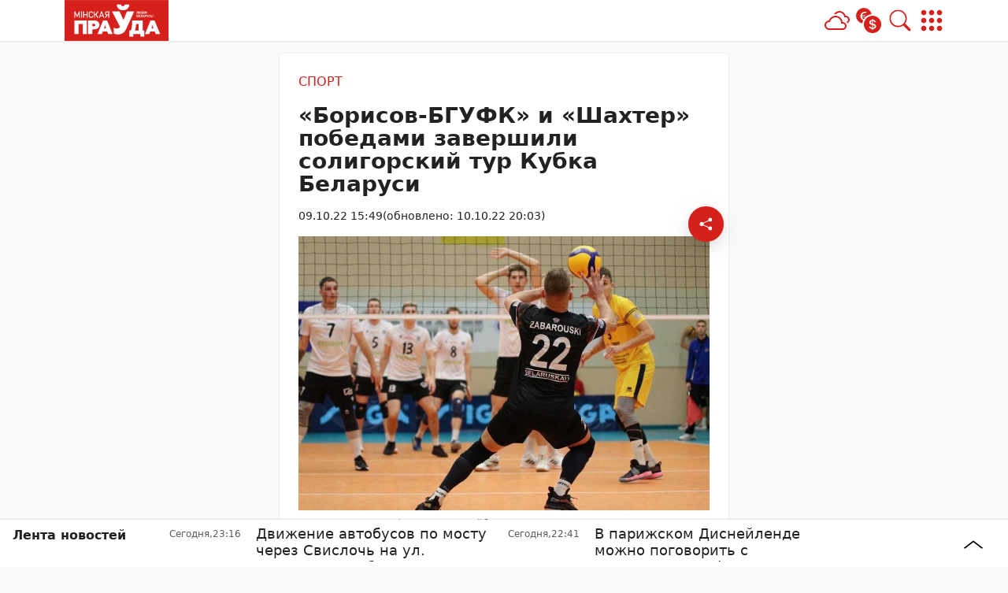

--- FILE ---
content_type: text/css
request_url: https://mlyn.by/app/themes/MP-News/assets/css/imageLightbox.css
body_size: 1067
content:
/* ===================
Image Lightbox Styles
====================== */

.image-lightbox {
    position: fixed;
    top: 0;
    left: 0;
    width: 100%;
    height: 100%;
    z-index: 9999;
    display: flex;
    align-items: center;
    justify-content: center;
    animation: fadeIn 0.3s ease-in-out;
}

.image-lightbox__overlay {
    position: absolute;
    top: 0;
    left: 0;
    width: 100%;
    height: 100%;
    background-color: rgba(0, 0, 0, 0.9);
    cursor: pointer;
}

.image-lightbox__container {
    position: relative;
    width: 100%;
    height: 100%;
    display: flex;
    align-items: center;
    justify-content: center;
    padding: 60px 80px;
    box-sizing: border-box;
}

.image-lightbox__content {
    position: relative;
    max-width: 100%;
    max-height: 100%;
    display: flex;
    align-items: center;
    justify-content: center;
}

.image-lightbox__image {
    max-width: 100%;
    max-height: calc(100vh - 120px);
    object-fit: contain;
    border-radius: 4px;
    box-shadow: 0 4px 20px rgba(0, 0, 0, 0.5);
    animation: zoomIn 0.3s ease-in-out;
    transition: opacity 0.3s ease-in-out;
}

.image-lightbox__image.loading {
    opacity: 0.5;
}

.image-lightbox__close,
.image-lightbox__prev,
.image-lightbox__next {
    position: absolute;
    background-color: rgba(255, 255, 255, 0.1);
    border: 2px solid rgba(255, 255, 255, 0.3);
    color: #ffffff;
    width: 48px;
    height: 48px;
    border-radius: 50%;
    display: flex;
    align-items: center;
    justify-content: center;
    cursor: pointer;
    transition: all 0.3s ease-in-out;
    z-index: 10000;
    padding: 0;
    outline: none;
}

.image-lightbox__close:hover,
.image-lightbox__prev:hover,
.image-lightbox__next:hover {
    background-color: rgba(255, 255, 255, 0.2);
    border-color: rgba(255, 255, 255, 0.5);
    transform: scale(1.1);
}

.image-lightbox__close:active,
.image-lightbox__prev:active,
.image-lightbox__next:active {
    transform: scale(0.95);
}

.image-lightbox__close {
    top: 20px;
    right: 20px;
}

.image-lightbox__prev {
    left: 20px;
    top: 50%;
    transform: translateY(-50%);
}

.image-lightbox__next {
    right: 20px;
    top: 50%;
    transform: translateY(-50%);
}

.image-lightbox__prev:hover {
    transform: translateY(-50%) scale(1.1);
}

.image-lightbox__next:hover {
    transform: translateY(-50%) scale(1.1);
}

.image-lightbox__prev:active {
    transform: translateY(-50%) scale(0.95);
}

.image-lightbox__next:active {
    transform: translateY(-50%) scale(0.95);
}

.image-lightbox__counter {
    position: absolute;
    bottom: 20px;
    left: 50%;
    transform: translateX(-50%);
    background-color: rgba(0, 0, 0, 0.7);
    color: #ffffff;
    padding: 8px 16px;
    border-radius: 20px;
    font-size: 14px;
    font-weight: 500;
    z-index: 10000;
}

.image-lightbox__content .svg-icon {
    width: 24px;
    height: 24px;
    stroke: currentColor;
    fill: none;
}

/* Анимации */
@keyframes fadeIn {
    from {
        opacity: 0;
    }
    to {
        opacity: 1;
    }
}

@keyframes zoomIn {
    from {
        transform: scale(0.8);
        opacity: 0;
    }
    to {
        transform: scale(1);
        opacity: 1;
    }
}

/* Адаптивность для мобильных устройств */
@media (max-width: 768px) {
    .image-lightbox__container {
        padding: 40px 20px;
    }

    .image-lightbox__image {
        max-height: calc(100vh - 80px);
    }

    .image-lightbox__close {
        top: 10px;
        right: 10px;
        width: 40px;
        height: 40px;
    }

    .image-lightbox__prev,
    .image-lightbox__next {
        width: 40px;
        height: 40px;
    }

    .image-lightbox__prev {
        left: 10px;
    }

    .image-lightbox__next {
        right: 10px;
    }

    .image-lightbox__counter {
        bottom: 10px;
        font-size: 12px;
        padding: 6px 12px;
    }
}

@media (max-width: 480px) {
    .image-lightbox__container {
        padding: 20px 10px;
    }

    .image-lightbox__image {
        max-height: calc(100vh - 60px);
    }

    .image-lightbox__close,
    .image-lightbox__prev,
    .image-lightbox__next {
        width: 36px;
        height: 36px;
    }

    .image-lightbox__content .svg-icon {
        width: 20px;
        height: 20px;
    }
}



--- FILE ---
content_type: text/css
request_url: https://mlyn.by/app/themes/MP-News/assets/css/slick.css
body_size: 1096
content:
/* Slider */
.slick-slider
{
    position: relative;
    display: block;
    box-sizing: border-box;
    -webkit-user-select: none;
       -moz-user-select: none;
        -ms-user-select: none;
            user-select: none;
    -webkit-touch-callout: none;
    -khtml-user-select: none;
    -ms-touch-action: pan-y;
        touch-action: pan-y;
    -webkit-tap-highlight-color: transparent;
}
.slick-list
{
    position: relative;
    display: block;
    overflow: hidden;
    margin: 0;
    padding: 0;
}
.slick-list:focus
{
    outline: none;
}
.slick-list.dragging
{
    cursor: pointer;
    cursor: hand;
}
.slick-slider .slick-track,
.slick-slider .slick-list
{
    -webkit-transform: translate3d(0, 0, 0);
       -moz-transform: translate3d(0, 0, 0);
        -ms-transform: translate3d(0, 0, 0);
         -o-transform: translate3d(0, 0, 0);
            transform: translate3d(0, 0, 0);
}
.slick-track
{
    position: relative;
    top: 0;
    left: 0;

    display: block;
    margin-left: auto;
    margin-right: auto;
}
.slick-track:before,
.slick-track:after
{
    display: table;

    content: '';
}
.slick-track:after
{
    clear: both;
}
.slick-loading .slick-track
{
    visibility: hidden;
}
.slick-slide
{
    display: none;
    float: left;
    height: 100%;
    min-height: 1px;
}
.recommended .slick-slide {
    padding: 0rem 0.5rem;
}
.recommended .slick-arrow {
    position: absolute;
    cursor: pointer;
    top: -2.45rem;
    right: 0.5rem;
    border-radius: 0.25rem;
    width: 2rem;
    height: 2rem;
    content: none;
    z-index: 99;
    background: #fff;
    border: none;
    box-shadow: rgb(0 0 0 / 15%) 0px 0px 3px;
    transition: ease 200ms;
}
.recommended .slick-arrow:hover {
    background: var(--bs-main-color);
}
.recommended .slick-arrow.slick-prev {
    right: 3rem;
}
.recommended .slick-arrow .svg-icon {
    width: 100%;
    height: 100%;
    fill: var(--bs-main-color);
    transition: ease 200ms;
}
.recommended .slick-arrow:hover .svg-icon {
    fill: #fff;
}
.one-category-slider .slick-slide {
    padding: 0rem 0.5rem;
}
@media screen and (max-width:767px){
    .one-category-slider .slick-slide{
        padding: 0;
    }
}
.one-category-slider .slick-arrow {
    position: absolute;
    cursor: pointer;
    z-index: 5;
    width: 2rem;
    height: 4rem;
    border: none;
    outline: none;
    padding: 0;
    right: 0.5rem;
    background: rgba(0, 0, 0, 0.7);
    border-top-left-radius: 0.25rem;
    border-bottom-left-radius: 0.25rem;
    opacity: 0.75;
}
@media screen and (max-width:991px) {
    .one-category-slider .slick-arrow {
        width: 2.25rem;
    }
}
@media screen and (max-width:767px) {
    .one-category-slider .slick-arrow {
        width: 2.5rem;
    }
}
@media screen and (max-width:575px) {
    .one-category-slider .slick-arrow {
        width: 2.75rem;
    }
}
.one-category-slider .slick-arrow:hover{
    opacity: 1;
}
.one-category-slider .slick-arrow.slick-prev {
    top: calc(50% + 0.25rem);
}
.one-category-slider .slick-arrow.slick-next {
    top: calc(50% - 4.25rem);
}
.one-category-slider .slick-arrow .svg-icon {
    width: 100%;
    height: 100%;
    fill: #fff;
}
[dir='rtl'] .slick-slide
{
    float: right;
}
.slick-slide img
{
    display: block;
}
.slick-slide.slick-loading img
{
    display: none;
}
.slick-slide.dragging img
{
    pointer-events: none;
}
.slick-initialized .slick-slide
{
    display: block;
}
.slick-loading .slick-slide
{
    visibility: hidden;
}
.slick-vertical .slick-slide
{
    display: block;
    height: auto;
    border: 1px solid transparent;
}
.slick-arrow.slick-hidden {
    display: none;
}
.video-info .slick-track .slick-slide {
    padding: 0rem 0.25rem;
}
.ti-arrow-right:before {
	content: "\e628";
}
.ti-arrow-left:before {
	content: "\e629";
}
.video-items-active .video-items.slick-slide .video-items{ height: 400px}
@media screen and (min-width: 992px){
    .video-items-active .video-items.slick-slide .video-items{ height: 500px}
}
@media screen and (max-width:767px) {
	.video-items-active .video-items.slick-slide .video-items{ height: 250px}
}
@media screen and (max-width:480px) {
	.video-items-active .video-items.slick-slide .video-items{ height: 200px}
}
@media screen and (max-width: 370px){
    .video-items-active .video-items.slick-slide .video-items {
        height: 150px;
    }
}

--- FILE ---
content_type: application/javascript; charset=utf-8
request_url: https://mlyn.by/app/themes/MP-News/assets/js/post.js
body_size: 1217
content:
/* ===================
Table Of Content for Posts
======================
1 Share post in socials
2 Share on social networks
3 Slick recommended posts
4 Remove card share
====================== */

"use strict";
var post = {
    init: function () {
        post.SlickRecommended(),
        post.RemoveCardShare()
    },
    // START: 1 Share post in socials
    SharePostInSocials: function( button ) {
        let social = button.parentElement.classList[1];
        let socialLink = button.getAttribute('data-link');
        let link;

        switch ( social ) {
            case 'telegram':
                link = 'https://telegram.me/share/url?url=' + socialLink;
                break;
            case 'twitter':
                let title = button.getAttribute('data-title');
                link = 'https://x.com/intent/tweet?text=' + socialLink + '&url=' + title;
                break;
            case 'vkontakte':
                link = 'https://vkontakte.ru/share.php?url=' + socialLink;
                break;
            case 'odnoklassniki':
                link = 'https://connect.ok.ru/dk?st.cmd=WidgetSharePreview&service=odnoklassniki&st.shareUrl=' + socialLink;
                break;
            case 'facebook':
                link = 'https://www.facebook.com/sharer.php?u=' + socialLink;
                break;
            default:
                break;
        }

        window.open(link, "_blank");
    },
    // END: Share post in socials

    // START: 2 Share on social networks
    ShareOnSocialNetworks: function ( buttonShare ) {
        if( common.isVariableDefined( buttonShare ) ) {
            let listShare = buttonShare.querySelector('.share__list');
            
            buttonShare.classList.toggle('show');
            listShare.classList.toggle('show');
            buttonShare.querySelector('.share').classList.toggle('d-none');
            buttonShare.querySelector('.close').classList.toggle('d-none');
        }
    },
    // END: Share on social networks

    // START: 3 Slick recommended posts
    SlickRecommended: function () {
        jQuery(function($){
            let slider = $('.recommended__posts');
            if( common.isVariableDefined( slider ) ) {
                slider.slick({
                    dots: false,
                    infinite: false,
                    arrows: true,
                    prevArrow: '<button type="button" class="slick-prev slick-arrow" role="button" aria-label="Предыдущий" title="Предыдущий"><svg class="svg-icon"><use href="#bi-arrow-left-short"></use></svg></button>',
                    nextArrow: '<button type="button" class="slick-next slick-arrow" role="button" aria-label="Следующий" title="Следующий"><svg class="svg-icon"><use href="#bi-arrow-right-short"></use></svg></button>',  
                    slidesToShow: 6,
                    centerMode: false,
                    variableWidth: false,
                    responsive: [
                        {
                            breakpoint: 1600,
                            settings: {
                                slidesToShow: 5,
                            }
                        },
                        {
                            breakpoint: 1400,
                            settings: {
                                slidesToShow: 4,
                            }
                        },
                        {
                            breakpoint: 1200,
                            settings: {
                                slidesToShow: 3,
                            }
                        },
                        {
                            breakpoint: 992,
                            settings: {
                                slidesToShow: 2,
                            }
                        },
                        {
                            breakpoint: 575,
                            settings: {
                                slidesToShow: 1,
                            }
                        }
                    ]
                });
            }
        })
    },
    // END: Slick recommended posts

    // START: 4 Remove card share
    RemoveCardShare: function () {
        let cardShare = document.querySelectorAll('.card__share');

        if( common.isVariableDefined( cardShare ) ) {
            cardShare.forEach( element => {
                element.remove();
            });
        }
    },
    // END: Remove card share
};

document.addEventListener('DOMContentLoaded', function(){ 
    post.init();
});

--- FILE ---
content_type: application/javascript; charset=utf-8
request_url: https://mlyn.by/app/themes/MP-News/assets/js/imageLightbox.js
body_size: 3031
content:
/* ===================
Image Lightbox for Gutenberg Content
======================
1 Lightbox initialization
2 Handle single images
3 Handle gallery images
4 Navigation controls
5 Close lightbox
====================== */

"use strict";
var imageLightbox = {
    currentIndex: 0,
    images: [],
    currentGallery: null,

    init: function () {
        imageLightbox.setupSingleImages();
        imageLightbox.setupGalleries();
        imageLightbox.createLightboxHTML();
        imageLightbox.bindEvents();
    },

    // START: 1 Lightbox initialization
    createLightboxHTML: function () {
        const lightboxHTML = `
            <div id="image-lightbox" class="image-lightbox" style="display: none;">
                <div class="image-lightbox__overlay"></div>
                <div class="image-lightbox__container">
                    <button class="image-lightbox__close" aria-label="Закрыть" title="Закрыть">
                        <svg class="svg-icon" width="24" height="24" viewBox="0 0 24 24" fill="none" stroke="currentColor" stroke-width="2">
                            <line x1="18" y1="6" x2="6" y2="18"></line>
                            <line x1="6" y1="6" x2="18" y2="18"></line>
                        </svg>
                    </button>
                    <button class="image-lightbox__prev" aria-label="Предыдущее изображение" title="Предыдущее изображение">
                        <svg class="svg-icon" width="24" height="24" viewBox="0 0 24 24" fill="none" stroke="currentColor" stroke-width="2">
                            <polyline points="15 18 9 12 15 6"></polyline>
                        </svg>
                    </button>
                    <button class="image-lightbox__next" aria-label="Следующее изображение" title="Следующее изображение">
                        <svg class="svg-icon" width="24" height="24" viewBox="0 0 24 24" fill="none" stroke="currentColor" stroke-width="2">
                            <polyline points="9 18 15 12 9 6"></polyline>
                        </svg>
                    </button>
                    <div class="image-lightbox__content">
                        <img class="image-lightbox__image" src="" alt="">
                        <div class="image-lightbox__counter"></div>
                    </div>
                </div>
            </div>
        `;
        document.body.insertAdjacentHTML('beforeend', lightboxHTML);
    },
    // END: Lightbox initialization

    // START: 2 Handle single images
    setupSingleImages: function () {
        const postContent = document.querySelector('.post__content');
        if (!postContent) return;

        const images = postContent.querySelectorAll('img:not(.wp-block-gallery img)');
        images.forEach((img, index) => {
            // Пропускаем изображения, которые уже в галерее
            if (img.closest('.wp-block-gallery')) return;

            img.style.cursor = 'pointer';
            
            // Обрабатываем клик на изображение или на ссылку, содержащую изображение
            const handleClick = function (e) {
                e.preventDefault();
                e.stopPropagation();
                const fullSizeUrl = imageLightbox.getFullSizeImageUrl(img);
                if (fullSizeUrl) {
                    imageLightbox.images = [{ src: fullSizeUrl, alt: img.alt || '' }];
                    imageLightbox.currentIndex = 0;
                    imageLightbox.currentGallery = null;
                    imageLightbox.openLightbox();
                }
            };
            
            img.addEventListener('click', handleClick);
            
            // Если изображение обернуто в ссылку, также обрабатываем клик на ссылку
            const parentLink = img.closest('a');
            if (parentLink) {
                parentLink.addEventListener('click', handleClick);
            }
        });
    },
    // END: Handle single images

    // START: 3 Handle gallery images
    setupGalleries: function () {
        const postContent = document.querySelector('.post__content');
        if (!postContent) return;

        const galleries = postContent.querySelectorAll('.wp-block-gallery');
        galleries.forEach((gallery, galleryIndex) => {
            const galleryImages = gallery.querySelectorAll('img');
            const galleryData = [];

            galleryImages.forEach((img) => {
                img.style.cursor = 'pointer';
                const fullSizeUrl = imageLightbox.getFullSizeImageUrl(img);
                galleryData.push({
                    src: fullSizeUrl,
                    alt: img.alt || ''
                });

                const handleGalleryClick = function (e) {
                    e.preventDefault();
                    e.stopPropagation();
                    const clickedIndex = Array.from(galleryImages).indexOf(img);
                    imageLightbox.images = galleryData;
                    imageLightbox.currentIndex = clickedIndex;
                    imageLightbox.currentGallery = galleryIndex;
                    imageLightbox.openLightbox();
                };
                
                img.addEventListener('click', handleGalleryClick);
                
                // Если изображение в галерее обернуто в ссылку, также обрабатываем клик на ссылку
                const parentLink = img.closest('a');
                if (parentLink) {
                    parentLink.addEventListener('click', handleGalleryClick);
                }
            });
        });
    },
    // END: Handle gallery images

    // START: 4 Navigation controls
    getFullSizeImageUrl: function (img) {
        // Сначала проверяем data-srcset (для lazy loading)
        let imageUrl = img.getAttribute('data-srcset') || img.getAttribute('srcset') || '';
        
        if (imageUrl) {
            // Берем самый большой размер из srcset
            const srcsetParts = imageUrl.split(',').map(part => part.trim());
            let maxWidth = 0;
            let bestUrl = '';
            
            srcsetParts.forEach(part => {
                const match = part.match(/^(.+?)\s+(\d+)w$/);
                if (match) {
                    const width = parseInt(match[2]);
                    if (width > maxWidth) {
                        maxWidth = width;
                        bestUrl = match[1];
                    }
                }
            });
            
            if (bestUrl) {
                imageUrl = bestUrl;
            } else {
                // Если не удалось распарсить srcset, берем первый URL
                imageUrl = srcsetParts[0].split(/\s+/)[0];
            }
        }
        
        // Если нет srcset, используем src или data-src
        if (!imageUrl) {
            imageUrl = img.getAttribute('data-src') || img.src || img.getAttribute('src') || '';
        }
        
        if (!imageUrl) return '';
        
        // Если это миниатюра WordPress, пытаемся получить оригинал
        // WordPress обычно добавляет размеры в URL, например: image-300x200.jpg
        // Также убираем параметры запроса, которые могут содержать размеры
        let fullSizeUrl = imageUrl.split('?')[0];
        fullSizeUrl = fullSizeUrl.replace(/-\d+x\d+\.(jpg|jpeg|png|gif|webp)/i, '.$1');
        
        // Если URL не изменился, используем оригинальный
        return fullSizeUrl || imageUrl;
    },

    openLightbox: function () {
        const lightbox = document.getElementById('image-lightbox');
        if (!lightbox) return;

        imageLightbox.updateLightboxImage();
        lightbox.style.display = 'flex';
        document.body.style.overflow = 'hidden';

        // Показываем/скрываем кнопки навигации в зависимости от количества изображений
        const prevBtn = lightbox.querySelector('.image-lightbox__prev');
        const nextBtn = lightbox.querySelector('.image-lightbox__next');
        const counter = lightbox.querySelector('.image-lightbox__counter');

        if (imageLightbox.images.length > 1) {
            prevBtn.style.display = 'flex';
            nextBtn.style.display = 'flex';
            counter.style.display = 'block';
            imageLightbox.updateCounter();
        } else {
            prevBtn.style.display = 'none';
            nextBtn.style.display = 'none';
            counter.style.display = 'none';
        }
    },

    updateLightboxImage: function () {
        const lightbox = document.getElementById('image-lightbox');
        if (!lightbox || !imageLightbox.images[imageLightbox.currentIndex]) return;

        const img = lightbox.querySelector('.image-lightbox__image');
        const currentImage = imageLightbox.images[imageLightbox.currentIndex];
        
        img.src = currentImage.src;
        img.alt = currentImage.alt || '';
        
        // Добавляем класс для анимации загрузки
        img.classList.add('loading');
        img.onload = function () {
            img.classList.remove('loading');
        };
    },

    updateCounter: function () {
        const counter = document.querySelector('.image-lightbox__counter');
        if (counter && imageLightbox.images.length > 1) {
            counter.textContent = `${imageLightbox.currentIndex + 1} / ${imageLightbox.images.length}`;
        }
    },

    nextImage: function () {
        if (imageLightbox.images.length <= 1) return;
        imageLightbox.currentIndex = (imageLightbox.currentIndex + 1) % imageLightbox.images.length;
        imageLightbox.updateLightboxImage();
        imageLightbox.updateCounter();
    },

    prevImage: function () {
        if (imageLightbox.images.length <= 1) return;
        imageLightbox.currentIndex = (imageLightbox.currentIndex - 1 + imageLightbox.images.length) % imageLightbox.images.length;
        imageLightbox.updateLightboxImage();
        imageLightbox.updateCounter();
    },
    // END: Navigation controls

    // START: 5 Close lightbox
    closeLightbox: function () {
        const lightbox = document.getElementById('image-lightbox');
        if (!lightbox) return;

        lightbox.style.display = 'none';
        document.body.style.overflow = '';
        imageLightbox.currentIndex = 0;
        imageLightbox.images = [];
        imageLightbox.currentGallery = null;
    },

    bindEvents: function () {
        const lightbox = document.getElementById('image-lightbox');
        if (!lightbox) return;

        // Закрытие по клику на overlay
        const overlay = lightbox.querySelector('.image-lightbox__overlay');
        if (overlay) {
            overlay.addEventListener('click', imageLightbox.closeLightbox);
        }

        // Закрытие по клику на кнопку закрытия
        const closeBtn = lightbox.querySelector('.image-lightbox__close');
        if (closeBtn) {
            closeBtn.addEventListener('click', imageLightbox.closeLightbox);
        }

        // Навигация
        const nextBtn = lightbox.querySelector('.image-lightbox__next');
        const prevBtn = lightbox.querySelector('.image-lightbox__prev');
        if (nextBtn) {
            nextBtn.addEventListener('click', function (e) {
                e.stopPropagation();
                imageLightbox.nextImage();
            });
        }
        if (prevBtn) {
            prevBtn.addEventListener('click', function (e) {
                e.stopPropagation();
                imageLightbox.prevImage();
            });
        }

        // Закрытие по клавише ESC
        document.addEventListener('keydown', function (e) {
            if (e.key === 'Escape' && lightbox.style.display === 'flex') {
                imageLightbox.closeLightbox();
            }
            // Навигация стрелками
            if (lightbox.style.display === 'flex') {
                if (e.key === 'ArrowRight') {
                    imageLightbox.nextImage();
                } else if (e.key === 'ArrowLeft') {
                    imageLightbox.prevImage();
                }
            }
        });

        // Предотвращаем закрытие при клике на само изображение
        const imageContainer = lightbox.querySelector('.image-lightbox__content');
        if (imageContainer) {
            imageContainer.addEventListener('click', function (e) {
                e.stopPropagation();
            });
        }
    }
    // END: Close lightbox
};

document.addEventListener('DOMContentLoaded', function () {
    imageLightbox.init();
});



--- FILE ---
content_type: application/javascript; charset=utf-8
request_url: https://mlyn.by/app/themes/MP-News/assets/js/common.js
body_size: 4155
content:
/* ===================
Common Table Of Content 
======================
02 Sticky header
04 Back to Top
06 Slick one category
09 Send post request 
10 Offcanvas search
11 Load more posts offcanvas search
12 Search on search page
16 Load more posts for feed line
17 Click listener
18 Cookie modal
19 Telegram Modal
20 Get Cookie
21 Generate Token for Cookie
22 Set Cookie
====================== */

"use strict";
!function () {

    window.Element.prototype.removeClass = function () {
        let className = arguments.length > 0 && void 0 !== arguments[0] ? arguments[0] : "",
            selectors = this;
        if (!(selectors instanceof HTMLElement) && selectors !== null) {
            selectors = document.querySelector(selectors);
        }
        if (this.isVariableDefined(selectors) && className) {
            selectors.classList.remove(className);
        }
        return this;
    }, window.Element.prototype.addClass = function () {
        let className = arguments.length > 0 && void 0 !== arguments[0] ? arguments[0] : "",
            selectors = this;
        if (!(selectors instanceof HTMLElement) && selectors !== null) {
            selectors = document.querySelector(selectors);
        }
        if (this.isVariableDefined(selectors) && className) {
            selectors.classList.add(className);
        }
        return this;
    }, window.Element.prototype.toggleClass = function () {
        let className = arguments.length > 0 && void 0 !== arguments[0] ? arguments[0] : "",
            selectors = this;
        if (!(selectors instanceof HTMLElement) && selectors !== null) {
            selectors = document.querySelector(selectors);
        }
        if (this.isVariableDefined(selectors) && className) {
            selectors.classList.toggle(className);
        }
        return this;
    }, window.Element.prototype.isVariableDefined = function () {
        return !!this && typeof (this) != 'undefined' && this != null;
    }
}();

var filter = window.location.search.replace( '?filter=', '').split('+');

var common = {
    init: function () {
        common.stickyHeader(),
        common.backTotop(),
        common.slickOneCategory(),
        common.offcanvasSearch(),
        common.searchOnSearchPage(),
        common.clickListener(),
        common.cookieModal()
    },
    isVariableDefined: function (el) {
        return typeof !!el && (el) != 'undefined' && el != null;
    },
    getParents: function (el, selector, filter) {
        const result = [];
        const matchesSelector = el.matches || el.webkitMatchesSelector || el.mozMatchesSelector || el.msMatchesSelector;

        // match start from parent
        el = el.parentElement;
        while (el && !matchesSelector.call(el, selector)) {
            if (!filter) {
                if (selector) {
                    if (matchesSelector.call(el, selector)) {
                        return result.push(el);
                    }
                } else {
                    result.push(el);
                }
            } else {
                if (matchesSelector.call(el, filter)) {
                    result.push(el);
                }
            }
            el = el.parentElement;
            if (e.isVariableDefined(el)) {
                if (matchesSelector.call(el, selector)) {
                    return el;
                }
            }

        }
        return result;
    },
    getNextSiblings: function (el, selector, filter) {
        let sibs = [];
        let nextElem = el.parentNode.firstChild;
        const matchesSelector = el.matches || el.webkitMatchesSelector || el.mozMatchesSelector || el.msMatchesSelector;
        do {
            if (nextElem.nodeType === 3) continue; // ignore text nodes
            if (nextElem === el) continue; // ignore elem of target
            if (nextElem === el.nextElementSibling) {
                if ((!filter || filter(el))) {
                    if (selector) {
                        if (matchesSelector.call(nextElem, selector)) {
                            return nextElem;
                        }
                    } else {
                        sibs.push(nextElem);
                    }
                    el = nextElem;

                }
            }
        } while (nextElem = nextElem.nextSibling)
        return sibs;
    },
    on: function (selectors, type, listener) {
        document.addEventListener("DOMContentLoaded", () => {
            if (!(selectors instanceof HTMLElement) && selectors !== null) {
                selectors = document.querySelector(selectors);
            }
            selectors.addEventListener(type, listener);
        });
    },
    onAll: function (selectors, type, listener) {
        document.addEventListener("DOMContentLoaded", () => {
            document.querySelectorAll(selectors).forEach((element) => {
                if (type.indexOf(',') > -1) {
                    let types = type.split(',');
                    types.forEach((type) => {
                        element.addEventListener(type, listener);
                    });
                } else {
                    element.addEventListener(type, listener);
                }


            });
        });
    },
    removeClass: function (selectors, className) {
        if (!(selectors instanceof HTMLElement) && selectors !== null) {
            selectors = document.querySelector(selectors);
        }
        if (e.isVariableDefined(selectors)) {
            selectors.removeClass(className);
        }
    },
    removeAllClass: function (selectors, className) {
        if (e.isVariableDefined(selectors) && (selectors instanceof HTMLElement)) {
            document.querySelectorAll(selectors).forEach((element) => {
                element.removeClass(className);
            });
        }

    },
    toggleClass: function (selectors, className) {
        if (!(selectors instanceof HTMLElement) && selectors !== null) {
            selectors = document.querySelector(selectors);
        }
        if (e.isVariableDefined(selectors)) {
            selectors.toggleClass(className);
        }
    },
    toggleAllClass: function (selectors, className) {
        if (e.isVariableDefined(selectors)  && (selectors instanceof HTMLElement)) {
            document.querySelectorAll(selectors).forEach((element) => {
                element.toggleClass(className);
            });
        }
    },
    addClass: function (selectors, className) {
        if (!(selectors instanceof HTMLElement) && selectors !== null) {
            selectors = document.querySelector(selectors);
        }
        if (e.isVariableDefined(selectors)) {
            selectors.addClass(className);
        }
    },
    select: function (selectors) {
        return document.querySelector(selectors);
    },
    selectAll: function (selectors) {
        return document.querySelectorAll(selectors);
    },

    // START: 1 Sticky Header
    stickyHeader: function () {
        var stickyNav = common.select('.header-sticky');
        if (common.isVariableDefined(stickyNav)) {
            var stickyHeight = stickyNav.offsetHeight;
            stickyNav.insertAdjacentHTML('afterend', '<div id="sticky-space"></div>');
            var stickySpace = common.select('#sticky-space');
            if (common.isVariableDefined(stickySpace)) {
                document.addEventListener('scroll', function (event) {
                    var scTop = window.pageYOffset || document.documentElement.scrollTop;
                    if (scTop >= 150) {
                        stickySpace.addClass('active');
                        common.select("#sticky-space.active").style.height = stickyHeight + 'px';
                        stickyNav.addClass('header-sticky-on');
                    } else {
                        stickySpace.removeClass('active');
                        stickySpace.style.height = '0px';
                        stickyNav.removeClass("header-sticky-on");
                    }
                });
            }
        }
    },
    // END: Sticky Header

    // START: 04 Back to Top
    backTotop: function () {
        var scrollpos = window.scrollY;
        var backBtn = common.select('#back-top');
        if (common.isVariableDefined(backBtn)) {
            var add_class_on_scroll = () => backBtn.addClass("show");
            var remove_class_on_scroll = () => backBtn.removeClass("show");

            window.addEventListener('scroll', function () {
                scrollpos = window.scrollY;
                if (scrollpos >= 200) {
                    add_class_on_scroll()
                } else {
                    remove_class_on_scroll()
                }
            });

            backBtn.addEventListener('click', () => window.scrollTo({
                top: 0,
                behavior: 'smooth',
            }));
        }
    },
    // END: Back to Top

    // START: 06 Slick one category
    slickOneCategory: function () {
        jQuery(function($){
            $('.slick-category').slick({
                dots: false,
                infinite: true,
                arrows: true,
                prevArrow: '<button type="button" class="slick-prev slick-arrow" role="button" aria-label="Предыдущий" title="Предыдущий"><svg class="svg-icon"><use href="#icon-left"></use></svg></button>',
                nextArrow: '<button type="button" class="slick-next slick-arrow" role="button" aria-label="Следующий" title="Следующий"><svg class="svg-icon"><use href="#icon-right"></use></svg></button>',  
                slidesToShow: 5,
                centerMode: false,
                variableWidth: true,
                responsive: [
                    {
                        breakpoint: 1600,
                        settings: {
                            slidesToShow: 4,
                        }
                    },
                    {
                        breakpoint: 1200,
                        settings: {
                            slidesToShow: 3,
                        }
                    },
                    {
                        breakpoint: 992,
                        settings: {
                            slidesToShow: 2,
                        }
                    },
                    {
                        breakpoint: 768,
                        settings: {
                            slidesToShow: 1,
                            variableWidth: false,
                        }
                    }
                ]
            });
        })
    },
    // END: Slick one category

    // START: 09 Send post request    
    sendPostRequast: async function ( url = '', data = {} ) {
        const response = await fetch( url, {
            method: 'POST',
            body: new URLSearchParams( data ) 
        });

        return await response.text();
    },
    // END: Send post request 
    
    // START: 10 Offcanvas search
    offcanvasSearch: function() {
        var searchInput = common.select('#offcanvasSearchInput');

        if( searchInput !== undefined && searchInput !== null ){
            searchInput.addEventListener("keyup", (event) => {
                var searchValue = searchInput.value;
                
                if( searchValue.length > 2 && searchValue !== "" ) {
                    common.sendPostRequast('', { search: searchValue }).then((data) => {
                        var responseHtml = document.createElement('div');
                        responseHtml.innerHTML = data;
                        var responseSearchResult = responseHtml.querySelector('#offcanvas-search__results .search-results');
                        var searchResults = common.select('#offcanvas-search__results .search-results');
                        var searchQueryAndResults = common.select('.offcanvas-search .search-query-and-results .search__results-number');
                        var responseSearchQueryAndResults = responseHtml.querySelector('.offcanvas-search .search-query-and-results .search__results-number');

                        searchQueryAndResults.innerHTML = responseSearchQueryAndResults.innerHTML;
                        searchResults.innerHTML = responseSearchResult.innerHTML;
                    });
                }else if(searchValue.length <= 2 || searchValue === "") {
                   common.select(".offcanvas-search .search-query-and-results .search__results-number").innerHTML = "";
                   common.select("#offcanvas-search__results .search-results").innerHTML = "";
                }
            });
        }  
    },
    // END: Offcanvas search

    // START: 11 Load more posts offcanvas search  
    loadMoreOffcanvasSearch: function ( loadmore ) {
        var searchValue = loadmore.getAttribute('data-s');
        var paged = parseInt( loadmore.getAttribute('data-paged') );
        paged++;

        common.sendPostRequast('', { search: searchValue, paged: paged }).then((data) => {
            var responseHtml = document.createElement('div');
            responseHtml.innerHTML = data;
            var searchPostResult = common.select('#offcanvas-search__results .row');
            var responseSearchPostResult = responseHtml.querySelector('#offcanvas-search__results .row');
            searchPostResult.innerHTML = responseSearchPostResult.innerHTML;
            var responseLoadmore = responseHtml.querySelector('#offcanvas-search__results .load-more');

            if( responseLoadmore !== null && responseLoadmore!== undefined ) {
                loadmore.setAttribute('data-paged', responseLoadmore.getAttribute('data-paged') );
                loadmore.setAttribute('data-max-pages', responseLoadmore.getAttribute('data-max-pages') );
                loadmore.setAttribute('data-s', responseLoadmore.getAttribute('data-s') );
            }else{
                loadmore.remove();
            }
        });
    },
    // END: Load more posts offcanvas search  

    // START: 12 Search on search page
    searchOnSearchPage: function() {
        var searchInput = common.select('#searchOnSearchPageInput');

        if( searchInput !== undefined && searchInput !== null ){
            searchInput.addEventListener("keyup", (event) => {
                var searchValue = searchInput.value;
                
                if( searchValue.length > 0 && searchValue !== "" ) {
                    common.sendPostRequast('', { search: searchValue }).then((data) => {
                        var responseHtml = document.createElement('div');
                        responseHtml.innerHTML = data;
                        var responseSearchResult = responseHtml.querySelector('#search__results');
                        var searchResults = common.select('#search__results');
                        var searchQueryAndResults = common.select('.term__body .search-query-and-results .search__results-number');
                        var responseSearchQueryAndResults = responseHtml.querySelector('.term__body .search-query-and-results .search__results-number');
                        searchQueryAndResults.innerHTML = responseSearchQueryAndResults.innerHTML;
                        searchResults.innerHTML = responseSearchResult.innerHTML;
                    });
                }else if(searchValue.length <= 0 || searchValue === "") {
                    common.select(".term__body .search-query-and-results .search__results-number").innerHTML = "";
                    common.select("#search__results").innerHTML = "";
                 }
            });
        }   
    },
    // END: Search on search page

    // START: 16 Load more posts for feed line
    loadMorePostsForFeedLine: function( loadmore ) {
        var paged = parseInt( loadmore.getAttribute('data-paged') );
        paged++;

        common.sendPostRequast('', { paged: paged }).then((data) => {
            var responseHtml = document.createElement('div');
            responseHtml.innerHTML = data;
            var searchPostResult = common.select('.feed-line__list');
            var responseSearchPostResult = responseHtml.querySelector('.feed-line__list');
            searchPostResult.innerHTML = responseSearchPostResult.innerHTML;
        });
    },
    // END: Load more posts for feed line

    // START: 17 Click listener
    clickListener: function() {
        var button = common.select('.feed-line__toggle');
        var feedLineList = common.select('.feed-line__list');
        
        if( button!== undefined && button!== null && feedLineList!== undefined && feedLineList!== null) {
            button.addEventListener('click', function(e) {
                button.toggleClass('active');
                feedLineList.toggleClass('active');
            });
        }
    },
    // END: Click listener

    // START: 18 Cookie Modal
    cookieModal: function () {
        const cookieModal = common.select('#acceptСookie');
        if( cookieModal !== undefined ){
            // куки выключены в браузере
            if( navigator.cookieEnabled === false ) {
                cookieModal.addClass("d-none");
            } 
            else if( common.getCookie('SESSIDCookie') === undefined ){
                cookieModal.addClass('show').addClass('d-flex');

                common.select('.cookie-button.approve').addEventListener('click', () => {
                    cookieModal.addClass("d-none");
                    var token = common.generateToken(48);
                    common.setCookie('SESSIDCookie', token, 31536000e3, {secure: true});
                });
            }
        }
    },
    // END: Cookie

    // START: 19 Telegram Modal
    telegramModal: function () {
        const modal = common.select('#telegramSubscribe');
        if(modal !== undefined){
            // куки выключены в браузере
            if( navigator.cookieEnabled === false ) {
                modal.addClass("d-none");
            } 
            else if( common.getCookie('SESSIDTelegram') === undefined && common.getCookie('SESSIDCookie') !== undefined ){
                modal.addClass('show').addClass('d-flex');

                common.select('#telegramSubscribe .btn-close').addEventListener('click', () => {
                    modal.addClass("d-none");
                    var token = common.generateToken(48);
                    common.setCookie('SESSIDTelegram', token, 86400e3, {secure: true});
                });
            }
        }
    },
    // END: Telegram modal

    // START: 20 Get Cookie
    getCookie: function(name) {
        let matches = document.cookie.match(new RegExp(
          "(?:^|; )" + name.replace(/([\.$?*|{}\(\)\[\]\\\/\+^])/g, '\\$1') + "=([^;]*)"
        ));

        return matches ? decodeURIComponent(matches[1]) : undefined;
    },
    // END: Get Cookie

    // START: 21 Generate Token for Cookie
    generateToken: function(length) {
        var chars = 'abcdefghijklmnopqrstuvwxyzABCDEFGHIJKLMNOPQRSTUVWXYZ0123456789@#$%^&*()+=_-';
        var token = '';
    
        for(var i = 0; i < length; i++) {
    
            var randomCharIndex = Math.floor(Math.random() * chars.length);
            token += chars[randomCharIndex];

        }
    
        return token;
    },
    // END: Generate Token for Cookie

    // START: 22 Set Cookie
    setCookie: function(name, value, expiresSecond, options = {}) {
        let date = new Date(Date.now() + expiresSecond);
        let expires = date.toUTCString();

        options = {
            path: '/',
            expires: expires,
            // при необходимости добавьте другие значения по умолчанию
            ...options
        };
      
        let updatedCookie = encodeURIComponent(name) + "=" + encodeURIComponent(value);
      
        for (let optionKey in options) {
          updatedCookie += "; " + optionKey;
          let optionValue = options[optionKey];
          if (optionValue !== true) {
            updatedCookie += "=" + optionValue;
          }
        }

        document.cookie = updatedCookie;
    },
    // END: Set Cookie

    // START: 22 Go to social media
    GoToSocialMedia: function( buttonShare ) {
        if( common.isVariableDefined( buttonShare ) ) {
            let socialLink = buttonShare.getAttribute('data-link');
            window.open(socialLink, "_blank");
        }
    },
    // END: Go to social media
};

document.addEventListener('DOMContentLoaded', function(){ 
    common.init();
});